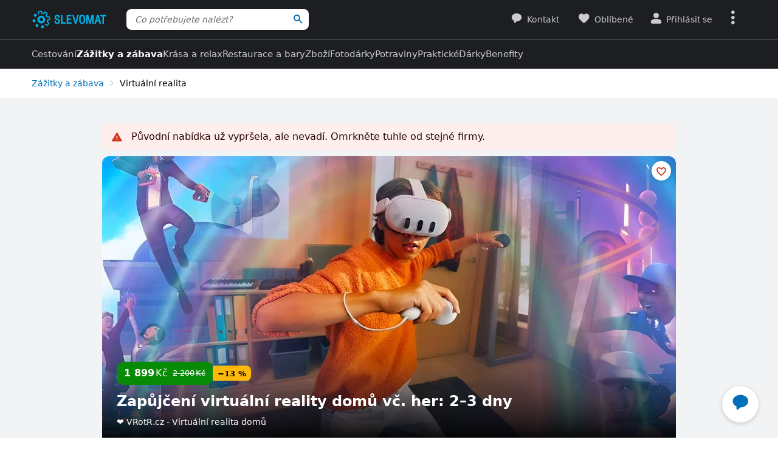

--- FILE ---
content_type: application/javascript
request_url: https://www.slevomat.cz/static/js/packed/lib-local-storage-e49af1-e0cf7d-es12-v1.js
body_size: 409
content:
import window from"dom/window";import deviceFeatureDetector from"dom/device";import postTask,{PostTaskPriority}from"lib/task";class LocalStorageManager{
static KEY_PREFIX="slv-";init(){
deviceFeatureDetector.isLocalStorageSupported&&(deviceFeatureDetector.isRequestIdleCallbackSupported?window.requestIdleCallback(()=>this.removeExpiredKeys()):postTask(()=>this.removeExpiredKeys(),PostTaskPriority.BACKGROUND))
}isSupported(){return deviceFeatureDetector.isLocalStorageSupported}get(e){const t=window.localStorage.getItem(this.itemKey(e));if(null!==t){let o;try{
o=JSON.parse(t)}catch(t){return this.remove(e),null}if(void 0===o.e||o.e>Date.now())return o.c;this.remove(e)}return null}set(e,t,o){const r={c:t}
;void 0!==o&&(r.e=Date.now()+1e3*o);try{window.localStorage.setItem(this.itemKey(e),JSON.stringify(r))}catch(e){}}remove(e){
window.localStorage.removeItem(this.itemKey(e))}removeExpiredKeys(){
for(const e of Object.keys(window.localStorage))e.startsWith(LocalStorageManager.KEY_PREFIX)&&this.get(this.keyFromItemKey(e))}keyFromItemKey(e){
return e.substring(LocalStorageManager.KEY_PREFIX.length)}itemKey(e){return LocalStorageManager.KEY_PREFIX+e}}const localStorageManager=new LocalStorageManager
;localStorageManager.init();export default localStorageManager;
//# sourceMappingURL=/static/js/packed/lib-local-storage-e49af1-e0cf7d-es12-v1.js.map

--- FILE ---
content_type: image/svg+xml
request_url: https://www.slevomat.cz/static/images/icons/social/youtube-shadow.svg?v2
body_size: 232
content:
<svg xmlns="http://www.w3.org/2000/svg" width="62" height="48" fill="none"><g clip-path="url(#a)"><path fill="#fff" fill-rule="evenodd" shape-rendering="geometricPrecision" d="M48.971 8.955a5.744 5.744 0 0 1 4.067 4.041C54 16.563 54 24 54 24s0 7.44-.962 11.004a5.744 5.744 0 0 1-4.067 4.041C45.386 40 31 40 31 40s-14.383 0-17.971-.955a5.744 5.744 0 0 1-4.067-4.041C8 31.437 8 24 8 24s0-7.437.962-11.004a5.744 5.744 0 0 1 4.067-4.041C16.614 8 31 8 31 8s14.386 0 17.971.955ZM38.32 24l-12.023 6.754V17.247L38.32 24Z" clip-rule="evenodd"/></g><defs><clipPath id="a"><path fill="#fff" d="M0 0h62v48H0z"/></clipPath></defs></svg>

--- FILE ---
content_type: application/javascript
request_url: https://www.slevomat.cz/static/js/packed/login-login-495e43-dc70fd-es12-cs-v1.js
body_size: 1857
content:
import window from"dom/window";import document from"dom/document";import configService from"config/config";import domReady from"dom/dom-ready"
;import eventService from"dom/event";import elementService from"dom/element";import overlayService from"lib/overlay";import errorLogger from"lib/error-logger"
;import LoginControl from"login/login-control";import RequestScope from"request/request-scope";import csrfService from"form/csrf"
;import PasskeyService from"login/passkey";import Assert from"lib/assert";import Keyboard from"input/keyboard";import deviceFeatureDetector from"dom/device"
;const requestScope=new RequestScope;let config
;const getForm=()=>document.querySelector("#js-login-form"),loginControl=new LoginControl(getForm),loadForm=async(e=null)=>{const o=getForm()
;if(o)return Promise.resolve(o);if(null===(e=e??document.querySelector(".js-login-form-loader")))return Promise.reject(new Error("Login form loader not found"))
;Assert.isString(e.dataset.slevomatLoginLoadUrl);const t=await requestScope.get(e.dataset.slevomatLoginLoadUrl);e.classList.remove("s-loading"),
e.innerHTML=t.html;const n=getForm();if(null!==n)return n;throw new Error("Failed to load login form")},loadCsrfToken=async()=>{if(null===getForm())return null
;return await csrfService.getToken()},showError=(e,o)=>{const t=elementService.queryInElementSelector(e,".js-login-form-error");t.innerHTML=o,
t.classList.remove("hidden")},hideError=e=>{const o=elementService.queryInElementSelector(e,".js-login-form-error");o.innerHTML="",o.classList.add("hidden")
},processPasskey=async(e,o)=>{const t=o.parentElement;Assert.isNotNull(t);try{Assert.isDefined(config),t.classList.add("s-loading"),
overlayService.setActiveAsPermanent(!0);const n=await PasskeyService.login(config.passkey.loginUrl,e);if(void 0!==n.error)t.classList.remove("s-loading"),
overlayService.setActiveAsPermanent(!1),showError(o,n.error);else{const e=o.elements.namedItem("redirect")?.value??n.redirect
;"string"==typeof e&&(window.location.href=e)}}catch(e){t.classList.remove("s-loading"),overlayService.setActiveAsPermanent(!1),
e instanceof window.DOMException&&"NotAllowedError"===e.name||(errorLogger.log(e),
showError(o,"Omlouváme se, ale došlo k neočekávané chybě. Zkuste to prosím později znovu."))}},initializePasskey=async(e,o=!1)=>{try{Assert.isDefined(config)
;const t=await PasskeyService.initializeLogin(config.passkey.loginOptionsUrl,o);t&&await processPasskey(t,e)}catch(o){
o instanceof window.DOMException&&"NotAllowedError"===o.name||o instanceof RequestScope.RequestScopeError&&o.isAborted()||(errorLogger.log(o),
showError(e,"Omlouváme se, ale došlo k neočekávané chybě. Zkuste to prosím později znovu."))}};let passkeyAutoFillInitialized=!1
;const initializePasskeyAutoFill=async e=>{await PasskeyService.isAutoFillAvailable()&&(passkeyAutoFillInitialized||(passkeyAutoFillInitialized=!0,
initializePasskey(e,!0)))},modifyFormByLink=(e,o)=>{const t=o.dataset.slevomatLoginBacklink??null;let n=o.dataset.slevomatLoginRedirect??null
;if(null!==t||null!==n){const o=e.elements.namedItem("backlink");void 0!==o&&o instanceof HTMLInputElement&&(o.value=t??""),"auto"===n&&(n=window.location.href)
;const i=e.elements.namedItem("redirect");void 0!==i&&i instanceof HTMLInputElement&&(i.value=n??"")}
void 0===o.dataset.slevomatLoginRegistrationLinkButton||"true"===o.dataset.slevomatLoginRegistrationLinkButton||loginControl.disableRegistrationMode()
},openForm=async(e=null)=>{const o=document.querySelector(".js-login-form-loader");let t,n,i;try{
[t,n,i]=await Promise.all([loadForm(o),loadCsrfToken(),PasskeyService.isAvailable()])}catch(e){
if(e instanceof RequestScope.RequestScopeError&&e.isAborted())return;if(null!==o)return Assert.isString(o.dataset.slevomatLoginFallbackUrl),
void(window.location.href=o.dataset.slevomatLoginFallbackUrl);throw e}if(null!==n){const e=t.elements.namedItem("_token_")
;Assert.isInstanceOf(e,HTMLInputElement),e.value=n}null!==e&&modifyFormByLink(t,e);const r=t.elements.namedItem("passkey")
;Assert.isInstanceOf(r,HTMLInputElement),r.value=i?"1":"0";const s=t.querySelector(".js-login-form-passkey");if(null!==s){hideError(t),
s.classList.toggle("hidden",!i),t.querySelectorAll(".js-login-form-standard").forEach(e=>{e.classList.toggle("hidden",i)})
;elementService.queryInElementSelector(s,".js-login-form-passkey-login").addEventListener("click",e=>{e.preventDefault(),hideError(t),initializePasskey(t)})
;elementService.queryInElementSelector(s,".js-login-form-passkey-reject").addEventListener("click",e=>{e.preventDefault(),s.classList.add("hidden"),
t.querySelectorAll(".js-login-form-standard").forEach(e=>{e.classList.remove("hidden")}),loginControl.showDefaultLoginInfo(),hideError(t),
initializePasskeyAutoFill(t)})}else initializePasskeyAutoFill(t);if("string"==typeof e?.dataset.slevomatLoginInfoCustom){
Assert.isString(e.dataset.slevomatLoginInfoCustom);const o=elementService.querySelector(`#js-login-info-${e.dataset.slevomatLoginInfoCustom}`)
;loginControl.showCustomLoginInfo(document.importNode(o.content,!0))}else if("string"==typeof e?.dataset.slevomatLoginInfo){
const o=JSON.parse(e.dataset.slevomatLoginInfo);loginControl.showCustomizableLoginInfo(void 0===o.title?"":o.title,o.text)}else if(null!==s){
const e=elementService.querySelector("#js-login-info-passkey");loginControl.showCustomLoginInfo(document.importNode(e.content,!0))
}else loginControl.showDefaultLoginInfo();const l=e?.dataset.slevomatLoginRegistrationOriginSource;if("string"==typeof l){
const e=t.elements.namedItem("originSource");Assert.isInstanceOf(e,HTMLInputElement),e.value=l}const a=document.querySelector(".js-login-overlay")
;null!==a?overlayService.show(a):overlayService.closeActive();const c=t.elements.namedItem("username")
;c instanceof HTMLInputElement&&""!==c.value&&loginControl.checkUsernameExists()},openOverlay=e=>{window.setTimeout(()=>{overlayService.show(e)},500),openForm()
};domReady(()=>{const e=document.querySelector("#js-login-steps");if(null===e)return;config=configService.getConfig("login"),
loginControl.enable(e,config.loginUrl,config.passwordUrl,config.isExistingEmailUrl,config.passkey.enablePromptUrl,config.secondaryInputsVisible),
eventService.delegate("click",".js-login",(e,o)=>{if(Assert.isDefined(config),Keyboard.isEventModifiedByControlKey(e))return;e.preventDefault(),
e.stopPropagation();const t=o;if(deviceFeatureDetector.isMobileApp){const e=new URL(config.loginUrl,window.location.origin)
;return void 0!==t.dataset.slevomatLoginRegistrationOriginSource&&e.searchParams.set("originSource",t.dataset.slevomatLoginRegistrationOriginSource),
void(window.location.href=e.toString())}openForm(t)},document);if(null!==getForm()&&openForm(),/^#[-\w]+$/.exec(window.location.hash)){
const e=document.querySelector(overlayService.getSelector(window.location.hash.substring(1)));null!==e&&e.classList.contains("js-login-overlay")&&openOverlay(e)
}});
//# sourceMappingURL=/static/js/packed/login-login-495e43-dc70fd-es12-cs-v1.js.map

--- FILE ---
content_type: application/javascript
request_url: https://www.slevomat.cz/static/js/packed/lib-history-b2abdb-c97d79-es12-v1.js
body_size: 491
content:
import window from"dom/window";import elementService from"dom/element";import errorLogger from"lib/error-logger";import domReady from"dom/dom-ready"
;import deviceFeatureDetector from"dom/device";class HistoryManager{initialState;loaded=!1;onload=[];listeners=[];constructor(){
this.initialState=void 0!==window.history.state?window.history.state:null,domReady(()=>{this.loaded=!0;for(const t of this.onload)t(this.initialState)})}
attachListener(t){0===this.listeners.length&&this.initWindowPopStateListener(),this.listeners.push(t),this.loaded?t(this.initialState):this.onload.push(t)}
push(t,e){if(!deviceFeatureDetector.isMobileApp)try{window.history.pushState(e??null,"",t)}catch(t){
t instanceof DOMException&&"SecurityError"===t.name||errorLogger.log(t)}}replace(t,e){if(!deviceFeatureDetector.isMobileApp)try{
window.history.replaceState(e??null,"",t)}catch(t){t instanceof DOMException&&"SecurityError"===t.name||errorLogger.log(t)}}cleanUrl(t){
if(null===this.initialState&&window.location.hash.startsWith(t)){const t=window.scrollY;try{window.history.scrollRestoration="manual"}catch(t){}
this.replace(window.location.href.substring(0,window.location.href.indexOf("#"))),elementService.scrollToTop(window,t).then(()=>{try{
window.history.scrollRestoration="auto"}catch(t){}})}}getState(t){const e=window.history.state;return null!==e&&e.hasOwnProperty(t)&&void 0!==e[t]?e[t]:null}
initWindowPopStateListener(){window.addEventListener("popstate",t=>{const e=void 0!==t.state?t.state:null;for(const t of this.listeners)t(e)},!1)}}
export default new HistoryManager;
//# sourceMappingURL=/static/js/packed/lib-history-b2abdb-c97d79-es12-v1.js.map

--- FILE ---
content_type: application/javascript
request_url: https://www.slevomat.cz/static/js/packed/form-csrf-3eb24e-f05073-es12-cs-v1.js
body_size: 699
content:
import window from"dom/window";import document from"dom/document";import domReady from"dom/dom-ready";import configService from"config/config"
;import RequestScope,{RequestScopeError}from"request/request-scope";import Nette from"nette/nette";import Assert from"lib/assert"
;const requestScope=new RequestScope;class CsrfService{async getToken(){const e=await requestScope.get(configService.getConfig("csrf").getTokenLink)
;if("string"==typeof e.token)return e.token;throw new Error}}const csrfService=new CsrfService,initializeForm=function(e,t){
const o=e.elements.namedItem("_token_");if(Assert.isInstanceOf(o,HTMLInputElement),""!==o.value.trim())return;let r=0,n=null;const s=async function(){
if(null===n){r++;try{n=await csrfService.getToken(),o.value=n}catch(e){if(e instanceof RequestScopeError&&e.isAborted())return;if(r>=5)throw e;await s()}}}
;let i=null;const c=()=>{i??=s()};document.querySelectorAll(`[data-slevomat-csrf-form="${t}"]`).forEach(e=>{e.addEventListener("click",c,{passive:!0})}),
e.addEventListener("submit",t=>{null===n?Nette.validateForm(e,!0)&&(t.preventDefault(),e.querySelectorAll('[type="submit"]').forEach(e=>{e.disabled=!0}),
i??=s(),i.then(()=>{Assert.isNotNull(n),o.value=n,e.submit()}).catch(()=>{
window.alert("Omlouváme se, ale došlo k neočekávané chybě. Obnovte prosím stránku a zkuste to znovu.")})):o.value=n})};domReady(()=>{const e={}
;document.querySelectorAll(".js-csrf-form-button").forEach(t=>{Assert.isString(t.dataset.slevomatCsrfForm)
;const o=document.querySelector(t.dataset.slevomatCsrfForm);o&&(e[t.dataset.slevomatCsrfForm]=o)});for(const t in e)e.hasOwnProperty(t)&&initializeForm(e[t],t)
});export default csrfService;
//# sourceMappingURL=/static/js/packed/form-csrf-3eb24e-f05073-es12-cs-v1.js.map